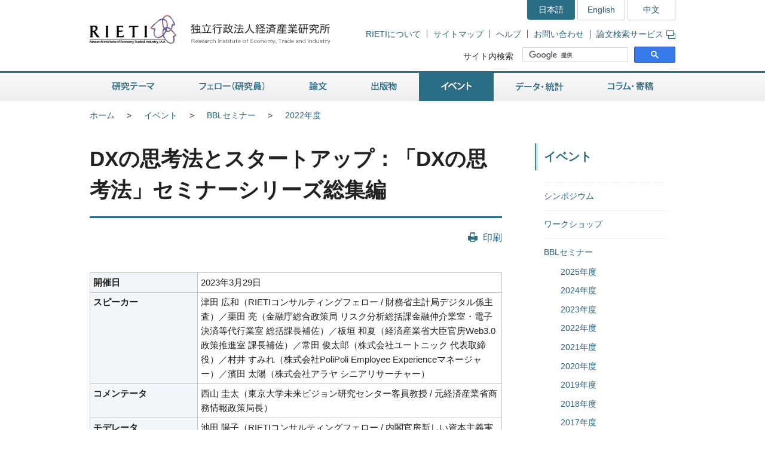

--- FILE ---
content_type: text/html
request_url: https://www.rieti.go.jp/jp/events/bbl/23032901.html
body_size: 14084
content:
<!DOCTYPE html>
<html lang="ja">
<head>
<meta charset="UTF-8">
<meta http-equiv="X-UA-Compatible" content="IE=Edge">
<meta name="viewport" content="width=device-width, initial-scale=1">
<title>RIETI - DXの思考法とスタートアップ：「DXの思考法」セミナーシリーズ総集編</title>
<meta name="description" content="DXの思考法とスタートアップ：「DXの思考法」セミナーシリーズ総集編。経済産業研究所RIETIのBBLセミナーです。">
<meta name="keywords" content="津田広和,栗田亮,板垣和夏,常田俊太郎,村井すみれ,濱田太陽,西山圭太,池田陽子,BBLセミナー,経済,日本経済,討論,講演,RIETI,経済産業研究所">
<link rel="shortcut icon" href="/favicon.ico">
<!-- CSS -->
<link rel="stylesheet" href="/jp/common/css/normalize.css">
<link rel="stylesheet" href="/jp/common/css/style.css">
<link rel="stylesheet" href="/jp/common/css/print.css" media="print">
<link rel="stylesheet" href="/jp/common/css/highslide.css">
<!-- JS -->
<script src="/jp/common/js/jquery-3.7.1.min.js"></script>
<script src="/jp/common/js/jquery-accessibleMegaMenu.js"></script>
<script src="/jp/common/js/script.js"></script>
<script src="/jp/common/js/highslide.js"></script>
<script type="text/javascript" src="/jp/common/js/MathJax-2.7.9/MathJax.js?config=TeX-AMS-MML_HTMLorMML"></script>
<link rel="alternate" type="application/rss+xml" title="RSS" href="/jp/rss/index.rdf">

<!-- Google Tag Manager -->
<script>(function(w,d,s,l,i){w[l]=w[l]||[];w[l].push({'gtm.start':
new Date().getTime(),event:'gtm.js'});var f=d.getElementsByTagName(s)[0],
j=d.createElement(s),dl=l!='dataLayer'?'&l='+l:'';j.async=true;j.src=
'https://www.googletagmanager.com/gtm.js?id='+i+dl;f.parentNode.insertBefore(j,f);
})(window,document,'script','dataLayer','GTM-TKGHHPN');</script>
<!-- End Google Tag Manager -->


</head>

        <body>

<!-- Google Tag Manager (noscript) -->
<noscript><iframe src="https://www.googletagmanager.com/ns.html?id=GTM-TKGHHPN"
height="0" width="0" style="display:none;visibility:hidden" title="Google Tag Manager (noscript)"></iframe></noscript>
<!-- End Google Tag Manager (noscript) -->

<div id="pageTop" class="wrapper">
<noscript><p class="jsAlrt">このサイトではJavascript機能をOnにしてご利用ください。</p></noscript>
<div id="blockskip"><a href="#contents">ページの本文へ</a></div>

<!-- HEADER ================================================ -->
<header role="banner">
	<span class="logo">
		<a href="/jp/">
			<img src="/jp/common/img/head-rieti-logo.png" alt="RIETI 独立行政法人経済産業研究所（RIETI Research Institute of Economy, Trade and Industry）" width="430" height="50" class="pc">
			<img src="/jp/common/img/sp-head-rieti-logo.png" alt="RIETI 独立行政法人経済産業研究所（RIETI Research Institute of Economy, Trade and Industry）" width="363" height="122"  class="sp">
		</a>
	</span>
<!-- ヘッダーメニュー -->
<div class="headMenu">
		<ul class="language">
			<li class="current">日本語</li>
			<li lang="en"><a href="/en/">English</a></li>
			<li lang="zh-cn"><a href="/cn/">中文</a></li>
		</ul>
		<ul class="headNav">
			<li><a href="/jp/about/">RIETIについて</a></li>
			<li><a href="/jp/site_map.html">サイトマップ</a></li>
			<li><a href="/jp/faq.html">ヘルプ</a></li>
			<li><a href="/jp/press/contact_rieti.html">お問い合わせ</a></li>
			<li><a href="https://s-opac.net/Opac/search.htm?s=M91f2cGreDGeL-EzzaViKuU1jNd" target="_blank">論文検索サービス<img src="/jp/common/img/icon-popup01.png" alt="新規ウィンドウが開きます" width="15" height="14" class="popup"></a></li>
		</ul>
		<dl class="search">
			<dt><label for="gsc-i-id1">サイト内検索</label></dt>
			<dd>
				<!-- Google Custom Search -->
				<script>
					(function() {
						var cx = '014259133438968854769:gz7tw9c6gcc';
						var gcse = document.createElement('script');
						gcse.type = 'text/javascript';
						gcse.async = true;
						gcse.src = 'https://cse.google.com/cse.js?cx=' + cx;
						var s = document.getElementsByTagName('script')[0];
						s.parentNode.insertBefore(gcse, s);
					})();
				</script>
				<gcse:searchbox-only></gcse:searchbox-only>
				<!-- /Google Custom Search -->
			</dd>
		</dl>
	</div>
	<a href="/jp/search.html" class="btnSearch sp"><img src="/jp/common/img/sp-icon-search.png" alt="検索"></a>
	<span class="btnMenu sp">メニュー</span>

</header>

<!-- GNAV ==================================================== -->
<nav class="gNav" role="navigation">
    <!-- グローバルナビゲーション -->
    <ul class="nav-menu pc">
		<li class="nav-item projects">
			<a href="/jp/projects/">研究テーマ</a>
			<div class="sub-nav">
				<ul class="sub-nav-group">
					<li><a href="/jp/projects/program_2024/">プログラム (2024-2028年度)</a></li>
					<li><a href="/jp/projects/program_2020/">プログラム (2020-2023年度)</a></li>
					<li><a href="/jp/projects/program_2016/">プログラム (2016-2019年度)</a></li>
					<li><a href="/jp/projects/program/">プログラム (2011-2015年度)</a></li>
					<li><a href="/jp/projects/prd/top.html">政策研究領域 (2006-2010年度)</a></li>
					<li><a href="/jp/projects/mct.html">主要政策研究課題 (2003-2005年度)</a></li>
					<li><a href="/jp/projects/meti_index.html">経済産業省共同プロジェクト</a></li>
					<li><a href="/jp/projects/project-contents.html">プロジェクトコンテンツ</a></li>
					<li><a href="/jp/projects/research_activity/">調査</a></li>
				</ul>
			</div>
		</li>
		<li class="nav-item fellows">
			<a href="/jp/fellows/">フェロー（研究員）</a>
			<div class="sub-nav">
				<ul class="sub-nav-group">
					<li><a href="/jp/fellows/title_index.html">肩書き別一覧</a></li>
				  <li><a href="/jp/fellows/abc_index.html">アルファベット順</a></li>
				  <li><a href="/jp/fellows/past_index.html">過去の在籍者</a></li>
				  <li><a href="/jp/fellows/activities.html">フェローの活動</a></li>
				</ul>
			</div>
		</li>
		<li class="nav-item data">
			<a href="/jp/data/">論文</a>
			<div class="sub-nav">
				<ul class="sub-nav-group">
					<li><a href="/jp/publications/act_dp.html">ディスカッション・ペーパー（日本語）</a></li>
					<li><a href="/jp/publications/act_dp_en.html">ディスカッション・ペーパー（英語）</a></li>
					<li><a href="/jp/publications/act_pdp.html">ポリシー・ディスカッション・ペーパー（日本語）</a></li>
					<li><a href="/jp/publications/act_pdp_en.html">ポリシー・ディスカッション・ペーパー（英語）</a></li>
					<li><a href="/jp/publications/act_tp.html">テクニカル・ペーパー（日本語）</a></li>
					<li><a href="/jp/publications/act_tp_en.html">テクニカル・ペーパー（英語）</a></li>
					<li><a href="/jp/publications/nts/">ノンテクニカルサマリー</a></li>
					<li><a href="/jp/publications/published/">英文査読付学術誌等掲載リスト</a></li>
					<li><a href="/jp/publications/act_rd.html">Research Digest</a></li>
					<li><a href="/jp/publications/act_pap.html">政策分析論文</a></li>
					<li><a href="/jp/publications/act_rr.html">調査レポート</a></li>
					<li><a href="https://s-opac.net/Opac/search.htm?s=M91f2cGreDGeL-EzzaViKuU1jNd" target="_blank">論文検索サービス<img src="/jp/common/img/icon-popup01.png" alt="新規ウィンドウが開きます" width="15" height="14" class="popup"></a></li>
				</ul>
			</div>
		</li>
		<li class="nav-item publications">
			<a href="/jp/publications/">出版物</a>
			<div class="sub-nav">
				<ul class="sub-nav-group">
					<li><a href="/jp/publications/act_rb.html">RIETIブックス（日本語）</a></li>
					<li><a href="/jp/publications/act_rb_en.html">RIETIブックス（英語）</a></li>
					<li><a href="/jp/publications/hjtip/">通商産業政策史</a></li>
					<li><a href="/jp/publications/archives.html">著者からひとこと</a></li>
					<li><a href="/jp/publications/ebook/">RIETI電子書籍</a></li>
					<li><a href="/jp/about/pr/">年次報告書・広報誌（RIETI Highlight）</a></li>
					<li><a href="/jp/publications/act_bk.html">その他出版物（日本語）</a></li>
					<li><a href="/jp/publications/act_bk_en.html">その他出版物（英語）</a></li>
				</ul>
			</div>
		</li>
		<li class="nav-item events">
			<a href="/jp/events/">イベント</a>
			<div class="sub-nav">
				<ul class="sub-nav-group">
					<li><a href="/jp/events/symposium.html">シンポジウム</a></li>
					<li><a href="/jp/events/workshop.html">ワークショップ</a></li>
					<li><a href="/jp/events/bbl/">BBLセミナー</a></li>
					<li><a href="/jp/events/archived_seminar.html">終了したセミナーシリーズ</a></li>
				</ul>
			</div>
		</li>
		<li class="nav-item database">
			<a href="/jp/database/">データ・統計</a>
			<div class="sub-nav">
				<ul class="sub-nav-group">
					<li><a href="/jp/database/jip.html">JIPデータベース</a></li>
					<li><a href="/jp/database/r-jip.html">R-JIPデータベース</a></li>
					<li><a href="/jp/database/cip.html">CIPデータベース</a></li>
					<li><a href="/jp/database/jlcp.html">JLCPデータベース</a></li>
					<li><a href="/jp/database/policyuncertainty/index.html">日本の政策不確実性指数</a></li>
					<li><a href="/users/eeri/">産業別名目・実質実効為替レート</a></li>
					<li><a href="/users/amu/">AMU and AMU Deviation Indicators</a></li>
					<li><a href="/jp/projects/jstar/">JSTAR（くらしと健康の調査）</a></li>
					<li><a href="/jp/projects/rieti-tid/">RIETI-TID</a></li>
					<li><a href="/jp/database/d01.html">長期接続産業連関データベース</a></li>
					<li><a href="/jp/database/d02.html">マイクロデータ計量分析プロジェクト</a></li>
					<li><a href="/jp/database/fdi.html">海外直接投資データベース</a></li>
					<li><a href="/jp/database/d03.html">ICPAプロジェクト</a></li>
					<li><a href="/jp/database/d06.html">リンク集</a></li>
				</ul>
			</div>
		</li>
		<li class="nav-item papers">
			<a href="/jp/papers/">コラム・寄稿</a>
			<div class="sub-nav">
				<ul class="sub-nav-group">
					<li><a href="/jp/columns/">コラム</a></li>
					<li><a href="/jp/special/special_report/">Special Report</a></li>
					<li><a href="/jp/special/ebpm_report/">EBPM Report</a></li>
					<li><a href="/jp/special/af/">フェローに聞く</a></li>
					<li><a href="/jp/papers/fellow-contents.html">フェローの連載</a></li>
					<li><a href="/jp/special/p_a_w/">世界の視点から</a></li>
					<li><a href="/jp/columns/special.html">特別コラム</a></li>
					<li><a href="/jp/papers/contribution/">新聞・雑誌等への寄稿</a></li>
					<li><a href="/jp/special/other-contents.html">特別企画</a></li>
					<li><a href="/jp/papers/journal/">経済産業ジャーナル</a></li>
				</ul>
			</div>
		</li>
	</ul>
	<div class="sp-gNav">
		<ul class="nav-menu">
			<li><a href="/jp/projects/">研究テーマ</a></li>
			<li><a href="/jp/fellows/">フェロー（研究員）</a></li>
			<li><a href="/jp/data/">論文</a></li>
			<li><a href="/jp/publications/">出版物</a></li>
			<li><a href="/jp/events/">イベント</a></li>
			<li><a href="/jp/database/">データ・統計</a></li>
			<li><a href="/jp/papers/">コラム・寄稿</a></li>
		</ul>
		<ul class="sp-headNav">
			<li><a href="/jp/site_map.html">サイトマップ</a></li>
			<li><a href="/jp/faq.html">ヘルプ</a></li>
			<li><a href="/jp/press/contact_rieti.html">お問い合せ</a></li>
		</ul>
		<p class="nav-close"><a href="#">閉じる</a></p>
	</div>
</nav>


<!-- CONTENTS ================================================ -->
<div id="contents">
	<div class="inner">

		<!-- CONTENTS - BREADCRUMB ========================================= -->
		<div class="breadcrumb">
            <!--普通の記事アーカイブ、自カテゴリも表示する-->
			<ul>
				<li class="pc"><a href="/jp/">ホーム</a></li><li><a href="/jp/events/index.html">イベント</a></li><li class="pc"><a href="/jp/events/bbl/index.html">BBLセミナー</a></li><li class="pc"><a href="/jp/events/bbl/past_list2022.html">2022年度</a></li>
			</ul>
	
	

		</div>

		<!-- CONTENTS - MAIN ========================================= -->
		<main role="main">
			
			<h1>DXの思考法とスタートアップ：「DXの思考法」セミナーシリーズ総集編</h1>

			<div class="btnBox">
				<p class="btnPrint pc"><a href="javascript:print();">印刷</a></p>
			<!-- /btnBox --></div>

			<article class="detailEvents">
                
                
				<div class="table02 read">
					<table>
						<tbody>
                            
							<tr>
								<th scope="row">開催日</th>
								<td>2023年3月29日</td>
							</tr>
                            
                            
							<tr>
								<th scope="row">スピーカー</th>
								<td>津田 広和（RIETIコンサルティングフェロー / 財務省主計局デジタル係主査）／栗田 亮（金融庁総合政策局 リスク分析総括課金融仲介業室・電子決済等代行業室 総括課長補佐）／板垣 和夏（経済産業省大臣官房Web3.0政策推進室 課長補佐）／常田 俊太郎（株式会社ユートニック 代表取締役）／村井 すみれ（株式会社PoliPoli Employee Experienceマネージャー）／濱田 太陽（株式会社アラヤ シニアリサーチャー）</td>
							</tr>
                            
                            
                            
                            
							<tr>
								<th scope="row">コメンテータ</th>
								<td>西山 圭太（東京大学未来ビジョン研究センター客員教授 / 元経済産業省商務情報政策局長）</td>
							</tr>
                            
                            
							<tr>
								<th scope="row">モデレータ</th>
								<td>池田 陽子（RIETIコンサルティングフェロー / 内閣官房新しい資本主義実現本部事務局 企画官（スタートアップ担当））</td>
							</tr>
                            
                            
                            
                            
							<tr>
								<th scope="row">ダウンロード/関連リンク</th>
								<td>
									<ul class="listItem">
                                        <li class="dl"><a href="/jp/events/bbl/23032901_tsuda.pdf" target="_blank">プレゼンテーション資料（津田氏）[PDF:1.2MB]</a></li>
<li class="dl"><a href="/jp/events/bbl/23032901_kurita.pdf" target="_blank">プレゼンテーション資料（栗田氏）[PDF:1.0MB]</a></li>
<li class="dl"><a href="/jp/events/bbl/23032901_itagaki.pdf" target="_blank">プレゼンテーション資料（板垣氏）[PDF:1.7MB]</a></li>
<li class="dl"><a href="/jp/events/bbl/23032901_murai.pdf" target="_blank">プレゼンテーション資料（村井氏）[PDF:3.4MB]</a></li>
<li class="dl"><a href="/jp/events/bbl/23032901_hamada.pdf" target="_blank">プレゼンテーション資料（濱田氏）[PDF:5.0MB]</a></li>
<li class="dl"><a href="/jp/events/bbl/23032901_nishiyama.pdf" target="_blank">コメント資料（西山氏）[PDF:393KB]</a></li>
<li class="video"><a href="https://www.youtube.com/watch?v=pC4roMuslls" target="_blank">動画配信（プレゼンテーション）（YouTube）</a></li>
<li class="video"><a href="https://www.youtube.com/watch?v=_5m-qfGNeFo" target="_blank">動画配信（コメント・Q&A）（YouTube）</a></li>
									</ul>
								</td>
							</tr>
                            
                            
                            
							<tr>
								<th scope="row">開催案内/講演概要</th>
								<td><p>2021年から始まった「DXの思考法」セミナーシリーズでは、DX（デジタルトランスフォーメーション）時代の新たな政策の在り方について、経済、金融、通商、教育、人事・組織などさまざまな分野から意欲的な提案がなされた。本セミナーでは、DXの最前線で未来を開拓している若手6名の講師を招き、各省庁での変革とスタートアップとしての社会変革の視座を共有した。業種のまったく異なる6名のショートプレゼンテーションとディスカッションを通じ、縦割りの社会構造を打破した先にある世界観、さらには今後社会に起こる変化が示唆された。最後に『DXの思考法日本経済復活への最強戦略』（文藝春秋）の著者であり、元・経済産業省商務情報政策局長の西山圭太氏から、全体総括と省内外の若い世代へのエールを得て、セミナーシリーズを完結した。</p></td>
							</tr>
                            
						</tbody>
					</table>
				</div>

				
					<div class="eventsBox">
						<h2>議事録</h2>
						<div class="textBox">

<p><em>池田：</em><br>
「DXの思考法」セミナーシリーズは、西山さんのベストセラー本『DXの思考法』にインスパイアされて始まった企画です。そのメッセージは「DXが進めば縦割りの産業構造が打破されて産業のレイヤー化が進む」「そうすると、分野や業種に関係なく誰でも使えるプラットフォーム、そして、それを作り出すプラットフォーマーになることが重要」というものです。本日は、西山さんに加え、霞が関とスタートアップの、まったく異なる分野・業種でご活躍の6名にお集まりいただいています。『DXの思考法』では、物事の共通点やパターンを見出すことも重要とされています。すべての地平はつながり、世界は連関しているわけですので、皆さんのお話から、縦割り打破の先にある世界観、そして社会の中で現に起こりつつある決定的な変化の兆しをぜひ感じ取っていただければ幸いです。</p>

<p><em>津田：</em><br>
財務省でのDXは始まったばかりですが、財務省再生プロジェクトの中で、半公式・半有志による取り組みを進めています。また、PolicyGarageというNPO法人を立ち上げており、このプラットフォームを通じてナッジ、EBPM、デザイン思考といった手法を自治体などに実装し、社会変革を進めています。目指すのは、政策のみならず、個々の人間の意識が変わり、それにより所属する組織も変えていくことです。この流れを自治体から全国に広げたいと思います。</p>

<p>今はデジタル係主査としてデジタル予算を担当していますが、日本の将来を長期的に見たとき、やはり一流のエンジニアをデジタルの世界で育てていくことが重要です。行政人材との連携も含めしっかり進めていきたいと思います。</p>

<p><em>栗田：</em><br>
日本の伝統的な金融機関は顧客サービスを「全部自分で抱える」という発想でしたが、今は顧客接点のところが切り出される変化が起きています。例えば、eコマースなどで、金融機関はその裏側に回って後ろからショッピングに埋め込む形で金融サービスを提供する例です。こうした変化に合わせ、金融規制も見直しが進んでいます。それが機能別横断法制で、今までの規制は、銀行、証券、保険と業態別に分かれていたのが、今はさまざまな業態を網羅し仲介するレイヤーが1層あり、そこに対して規制をかけていく形になりました。</p>

<p>顧客接点を持ちデータの収集などを担う仕組みが、産業の中に定着していくのであれば、金融機関としては、こうした仕組みに顧客接点を委ねて自らの強みに注力していくことが、デジタル社会への適応としては本筋と考えられます。「DXの思考法」を根本にそうした発想が金融業界にできるかを問いかけていきたいと思います。</p>

<p><em>板垣：</em><br>
ブロックチェーン技術に基づくWeb3.0政策では、起業家等の海外流出に直面しており、その背景には、ビットコインを念頭に置いて設計された法制度が、イーサリアム等の新たなレイヤー構造が生まれてきた際に実態と乖離するという制度疲労の問題があります。</p>

<p>経済産業省では、規制や税制、会計監査やブロックチェーン技術の発展のための取り組みを包括的に進めていますが、政策プロセスの在り方には「DXの思考法」的な見直しが必要だと思っています。Web3.0の世界は本当に動きが速いので、日本のように大陸法の国は対応が遅れがちです。いかにアジャイルに政策を進められるのかが重要になってくると思います。</p>

</div>


<h3 class="decor01">スタートアップの視点</h3>

<div class="textBox">

<p><em>村井：</em><br>
株式会社PoliPoliは「新しい政治・行政の仕組みを作りつづけることで、世界中の人々の幸せな暮らしに貢献する」ことをミッションとして掲げるスタートアップ企業です。有識者や問題を抱える当事者と政策担当者をプラットフォームでつなげることによって、さまざまなステークホルダーが参画した体系的な政策作りに取り組んでいます。政治、行政のDXというと「手続きのDX」に焦点が当てられがちですが、弊社では政策の立案・推進のプロセスの属人性を下げていくようなDXを目指しています。政策マネジメントサイクルの中でも、特に政策立案と政策評価のサポートを、議員の方や行政機関向けに提供しています。</p>

<p>これまでの多くが属人的であった領域に、はじめからプラットフォームだけで代替してもらうことは難しいため、コンサルティングサービスも並行して取り組んでいます。
皆さんの生活の根幹となる政策の作り方自体をアップデートする時代がきていると思います。</p>

<p><em>濱田：</em><br>
今データの基盤、サイエンスの基盤が大きく変わってきています。分散型科学（DeSci: Decentralized Science）という言葉がありますが、これは分散型技術でオープンサイエンスの課題解決を目指すものです。少し例を示すと、「データや知的財産権（IP）を扱うレイヤー」と「個人がそのデータを扱うレイヤー」、「AIや自律分散型組織」という3つのレイヤーが存在する中で、データ入手が困難になっています。この課題解決のために新たな実務組織が求められるのですが、それがブロックチェーンを基盤とした組織、自律分散型組織（DAO）になります。そこを介すればデータを抽出することができる仕組みです。</p>

<p>もう1つの流れは「分散型IDによる、個人のデータ管理」。自己主権型アイデンティティーともいわれますが、ターゲティング広告のように個人のデータが吸い上げられ、企業がそれに対して広告するのではなく、違う在り方を目指そうという流れです。こうした世界観ができ始めているので、日本でも知っておいた方がいいだろうと思います。</p>

</div>


<h3 class="decor01">複雑なシステムに共通点を見いだす</h3>

<div class="textBox">

<p><em>西山：</em><br>
DXは、ビジネスの在り方の変化と分かち難く結び付いていると改めて実感しました。デジタル化が進んだ現在、何か課題を解こうとすると、自分の所属する課など、小集団の範疇内では絶対に完結しません。必ず他の課、部門などと次々に関係していきます。すると、一見、課題が非常に複雑になっているようにも見えますが、その課題の解き方、複雑性に対処しようとするやり方は、実は共通しているものが多い。それを体現しているのがデジタル技術です。今回の皆さんのお話にも共通するものがあります。</p>

<p>そして、これは「気づきの問題」であることを強調したいです。気づかないと世の中は複雑なままですが、見方をがらりと変えれば、実は私のしていることも隣の人がしていることも、スタートアップがしていることも、手法としては似ているから、お互い勉強すれば良い効果があると思えるはずです。皆さんが挑戦したことは、成功もうまくいかないことも含め、皆さんの経験値になります。若い方へのメッセージは、気づきを得て正しく考えていけば、どんな分野のどんな政策でも必ず深い意味が生まれるということです。皆さんのそれぞれの職場で「DXの思考法」を生かして挑戦していただきたいと思います。</p>

</div>


<h3 class="decor01">質疑応答</h3>

<div class="textBox">

<dl class="q_and_a">

<dt>Q：</dt>
<dd>
<p>DXに抵抗感を持つ大人に「DXの思考法」を理解してもらうにはどうしたらいいでしょうか。</p>
</dd>

<dt>西山：</dt>
<dd>
<p>DXを仕事ととらえると、仕事での知見に基づいた思考しかできなくなります。仕事とDXを切り離して、個人の生活者、消費者としての視点を持って臨むことが重要でしょう。例えば、料理などにあてはめて理解してもいいと思います。</p>
</dd>

<dt>村井：</dt>
<dd>
<p>組織の比較的若手の方へまずアプローチして、組織全体に浸透させていくことを意識しています。弊社のサービスでは、コンサルティングで信頼を構築して、デジタル技術に対する抵抗感を軽減しています。</p>
</dd>

<dt>Q：</dt>
<dd>
<p>複雑かつあいまいな階層構造のメタ認知とAIは、どのような形で共存が可能なのでしょうか。</p>
</dd>

<dt>西山：</dt>
<dd>
<p>実は、階層構造でメタ認知をしているのがAIで、コンピュータやAIの構造と、人間あるいは生命体の構造が同じようになっているのではないかというメタ認知が、階層構造で、人間とAIとの共通項を明らかにします。逆に、共存をある種の役割分担・違いととらえるなら、今のところAIには身体性がないので、自動走行など、物理的な存在にひもづいた認知や動きが不得意です。この領域は、人間が担った方がいいでしょう。</p>
</dd>

<dt>Q：</dt>
<dd>
<p>最後に一言ずつ、若い世代、これからの社会を作っていく世代の方への元気の出るメッセージをお願いします。</p>
</dd>

<dt>津田：</dt>
<dd>
<p>財務省という非常に伝統的・保守的な組織でも、変わらないといけないという危機感が浸透しており、動きも出ています。若い人材には、DXを先導する機会がますます与えられやすくなってくると思います。</p>
</dd>

<dt>栗田：</dt>
<dd>
<p>現場の連携の構造を見ながら、ジャングルのようにこの世界をとらえて自由に自分の感性で進んでほしいです。そうすると幅広い分野で、さまざまな人や組織とのつながりができると思います。</p>
</dd>

<dt>板垣：</dt>
<dd>
<p>社会を変えるのは難しいことだと思いますが、元気な仲間とつながれる、その過程自体を楽しめるということもあります。危機に直面した後に国が大きく成長したケースも過去に多数あるので、そういう変化を私たちの時代で起こしていくことが求められるのではないかと思います。</p>
</dd>

<dt>村井：</dt>
<dd>
<p>若い世代の1人として、自分がどこに身を置くかはすごく大切だなと思っています。周囲の空気が、ある程度自分のマインドを決める部分があるからです。今日集まった皆さんのように、一緒にいると希望が生まれてくるような仲間と出会ってほしいと思います。</p>
</dd>

<dt>濱田：</dt>
<dd>
<p>多様な能力ある人々が協力する領域が増えていると感じています。若い人たちがとても精力的に動いていて、すでに世界でも頭角を現しつつあります。日本人もどんどん世界に飛び出していける時代だと思っているので、ぜひ皆さんも突き進んでいってほしいと思います。</p>
</dd>

</dl>

</div>


<div class="textBox">

<p>過去の西山氏によるBBLセミナーDXシリーズはこちら</p>

<p>DXの思考法（2021年9月10日）<br>
<a href="/jp/events/bbl/21091001.html">https://www.rieti.go.jp/jp/events/bbl/21091001.html</a></p>

<p>DXの思考法と教育の未来（2022年3月4日）<br>
<a href="/jp/events/bbl/22030401.html">https://www.rieti.go.jp/jp/events/bbl/22030401.html</a></p>

</div>

                    <div class="reading"><!--読了率計測用--></div>

					<p class="small">この議事録はRIETI編集部の責任でまとめたものです。</p>
					<!-- /eventsBox --></div>
				

			<!-- /ladateNoticeDp --></article>

		</main>

		<!-- CONTENTS - SIDE NAV ================================================ -->

		<aside class="side" role="complementary">
<div class="columns">

	
	

	
	
		
		
            
        
	

	
	
		
		
            
        
	

	
	
		
		
            
        
	


<!-- リスタート -->


	
	

	
	
        
            <h2>イベント</h2>
            <div class="listMenu">
            
			<ul>
                
            <!--cat_2-->
                <li><a href="/jp/events/symposium.html">シンポジウム</a></li>
            <!--cat_2-->
			
            
			
                
            <!--cat_2-->
                <li><a href="/jp/events/workshop.html">ワークショップ</a></li>
            <!--cat_2-->
			
            
			
                
            
                <li><a href="/jp/events/bbl/index.html">BBLセミナー</a>
                
                <ul>
                    
                    <!--cat_3-->
                        <li><a href="/jp/events/bbl/past_list2025.html">2025年度</a></li>
                    <!--cat_3-->
                
                
                
                    
                    <!--cat_3-->
                        <li><a href="/jp/events/bbl/past_list2024.html">2024年度</a></li>
                    <!--cat_3-->
                
                
                
                    
                    <!--cat_3-->
                        <li><a href="/jp/events/bbl/past_list2023.html">2023年度</a></li>
                    <!--cat_3-->
                
                
                
                    
                    
                        <li><a href="/jp/events/bbl/past_list2022.html">2022年度</a>                            
                            
                        </li>
                    <!--cat_3-->
                
                
                
                    
                    <!--cat_3-->
                        <li><a href="/jp/events/bbl/past_list2021.html">2021年度</a></li>
                    <!--cat_3-->
                
                
                
                    
                    <!--cat_3-->
                        <li><a href="/jp/events/bbl/past_list2020.html">2020年度</a></li>
                    <!--cat_3-->
                
                
                
                    
                    <!--cat_3-->
                        <li><a href="/jp/events/bbl/past_list2019.html">2019年度</a></li>
                    <!--cat_3-->
                
                
                
                    
                    <!--cat_3-->
                        <li><a href="/jp/events/bbl/past_list2018.html">2018年度</a></li>
                    <!--cat_3-->
                
                
                
                    
                    <!--cat_3-->
                        <li><a href="/jp/events/bbl/past_list2017.html">2017年度</a></li>
                    <!--cat_3-->
                
                
                
                    
                    <!--cat_3-->
                        <li><a href="/jp/events/bbl/past_list2016.html">2016年度</a></li>
                    <!--cat_3-->
                
                
                
                    
                    <!--cat_3-->
                        <li><a href="/jp/events/bbl/past_list2015.html">2015年度</a></li>
                    <!--cat_3-->
                
                
                
                    
                    <!--cat_3-->
                        <li><a href="/jp/events/bbl/past_list2014.html">2014年度</a></li>
                    <!--cat_3-->
                
                
                
                    
                    <!--cat_3-->
                        <li><a href="/jp/events/bbl/past_list2013.html">2013年度</a></li>
                    <!--cat_3-->
                
                
                
                    
                    <!--cat_3-->
                        <li><a href="/jp/events/bbl/past_list2012.html">2012年度</a></li>
                    <!--cat_3-->
                
                
                
                    
                    <!--cat_3-->
                        <li><a href="/jp/events/bbl/past_list2011.html">2011年度</a></li>
                    <!--cat_3-->
                
                
                
                    
                    <!--cat_3-->
                        <li><a href="/jp/events/bbl/past_list2010.html">2010年度</a></li>
                    <!--cat_3-->
                
                
                
                    
                    <!--cat_3-->
                        <li><a href="/jp/events/bbl/past_list2009.html">2009年度</a></li>
                    <!--cat_3-->
                
                
                
                    
                    <!--cat_3-->
                        <li><a href="/jp/events/bbl/past_list2008.html">2008年度</a></li>
                    <!--cat_3-->
                
                
                
                    
                    <!--cat_3-->
                        <li><a href="/jp/events/bbl/past_list2007.html">2007年度</a></li>
                    <!--cat_3-->
                
                
                
                    
                    <!--cat_3-->
                        <li><a href="/jp/events/bbl/past_list2006.html">2006年度</a></li>
                    <!--cat_3-->
                
                
                
                    
                    <!--cat_3-->
                        <li><a href="/jp/events/bbl/past_list2005.html">2005年度</a></li>
                    <!--cat_3-->
                
                
                
                    
                    <!--cat_3-->
                        <li><a href="/jp/events/bbl/past_list2004.html">2004年度</a></li>
                    <!--cat_3-->
                
                
                
                    
                    <!--cat_3-->
                        <li><a href="/jp/events/bbl/past_list2003.html">2003年度</a></li>
                    <!--cat_3-->
                
                
                
                    
                    <!--cat_3-->
                        <li><a href="/jp/events/bbl/past_list2002.html">2002年度</a></li>
                    <!--cat_3-->
                
                
                
                    
                    <!--cat_3-->
                        <li><a href="/jp/events/bbl/past_list2001.html">2001年度</a></li>
                    <!--cat_3-->
                </ul>
                
                </li>
            <!--cat_2-->
			
            
			
                
            <!--cat_2-->
                <li><a href="/jp/events/archived_seminar.html">終了したセミナーシリーズ</a></li>
            <!--cat_2-->
			</ul>
            
        
	

	
	
        
	

	
	
        
	


<!-- /listMenu --></div>
<!-- /columns --></div>
<div class="mediaLink">
				<h2>情報発信</h2>
				<ul class="listItem">
					<li class="mail"><a href="/jp/newsletter.html">ニュースレター</a></li>
					<li class="rss"><a href="/jp/rss/index.rdf">更新情報RSS配信</a></li>
					<li class="facebook"><a href="https://www.facebook.com/Japan.RIETI" target="_blank">Facebook</a></li>
					<li class="twitter"><a href="https://twitter.com/RIETIjp" target="_blank">X</a></li>
					<li class="youtube"><a href="https://www.youtube.com/user/rietichannel" target="_blank">YouTube</a></li>
				</ul>
			<!-- /mediaLink --></div>
<!-- /side --></aside>


	<!-- /inner --></div>
<!-- /contents --></div>


        <!-- FOOTER NAV ================================================ -->
<div class="footNav">
	<div class="inner">
		<!-- フッターナビ -->
    	<dl>
			<dt><a href="/jp/projects/">研究テーマ</a></dt>
			<dd>
				<ul>
					<li><a href="/jp/projects/program_2024/">プログラム (2024-2028年度)</a></li>
					<li><a href="/jp/projects/program_2020/">プログラム (2020-2023年度)</a></li>
					<li><a href="/jp/projects/program_2016/">プログラム (2016-2019年度)</a></li>
					<li><a href="/jp/projects/program/">プログラム (2011-2015年度)</a></li>
					<li><a href="/jp/projects/prd/">政策研究領域 (2006-2010年度)</a></li>
					<li><a href="/jp/projects/meti_index.html">経済産業省共同プロジェクト</a></li>
					<li><a href="/jp/projects/project-contents.html">プロジェクトコンテンツ</a></li>
					<li><a href="/jp/projects/research_activity/">調査</a></li>
				</ul>
			</dd>
			<dt><a href="/jp/fellows/">フェロー（研究員）</a></dt>
			<dd></dd>
		</dl>
		<dl>
			<dt><a href="/jp/data/">論文</a></dt>
			<dd>
				<ul>
					<li><a href="/jp/publications/act_dp.html">ディスカッション・ペーパー（日本語）</a></li>
					<li><a href="/jp/publications/act_dp_en.html">ディスカッション・ペーパー（英語）</a></li>
					<li><a href="/jp/publications/act_pdp.html">ポリシー・ディスカッション・ペーパー（日本語）</a></li>
					<li><a href="/jp/publications/act_pdp_en.html">ポリシー・ディスカッション・ペーパー（英語）</a></li>
					<li><a href="/jp/publications/act_tp.html">テクニカル・ペーパー（日本語）</a></li>
					<li><a href="/jp/publications/act_tp_en.html">テクニカル・ペーパー（英語）</a></li>
					<li><a href="/jp/publications/nts/">ノンテクニカルサマリー</a></li>
					<li><a href="/jp/publications/published/">英文査読付学術誌等掲載リスト</a></li>
					<li><a href="/jp/publications/act_rd.html">Research Digest</a></li>
					<li><a href="/jp/publications/act_pap.html">政策分析論文</a></li>
					<li><a href="/jp/publications/act_rr.html">調査レポート</a></li>
					<li><a href="https://s-opac.net/Opac/search.htm?s=M91f2cGreDGeL-EzzaViKuU1jNd" target="_blank">論文検索サービス<img src="/jp/common/img/icon-popup02.png" alt="新規ウィンドウが開きます" width="15" height="14" class="popup"></a></li>
				</ul>
			</dd>
		</dl>
		<dl>
			<dt><a href="/jp/publications/">出版物</a></dt>
			<dd>
				<ul>
					<li><a href="/jp/publications/act_rb.html">RIETIブックス（日本語）</a></li>
					<li><a href="/jp/publications/act_rb_en.html">RIETIブックス（英語）</a></li>
					<li><a href="/jp/publications/hjtip/">通商産業政策史</a></li>
					<li><a href="/jp/publications/archives.html">著者からひとこと</a></li>
					<li><a href="/jp/publications/ebook/">RIETI電子書籍</a></li>
					<li><a href="/jp/about/pr/">年次報告書・広報誌（RIETI Highlight）</a></li>
					<li><a href="/jp/publications/act_bk.html">その他出版物（日本語）</a></li>
					<li><a href="/jp/publications/act_bk_en.html">その他出版物（英語）</a></li>
				</ul>
			</dd>
		</dl>
		<dl>
			<dt><a href="/jp/events/">イベント</a></dt>
			<dd>
				<ul>
					<li><a href="/jp/events/symposium.html">シンポジウム</a></li>
					<li><a href="/jp/events/workshop.html">ワークショップ</a></li>
					<li><a href="/jp/events/bbl/">BBLセミナー</a></li>
					<li><a href="/jp/events/archived_seminar.html">終了したセミナーシリーズ</a></li>
				</ul>
			</dd>
		</dl>
		<dl>
			<dt><a href="/jp/database/">データ・統計</a></dt>
			<dd>
				<ul>
					<li><a href="/jp/database/jip.html">JIPデータベース</a></li>
					<li><a href="/jp/database/r-jip.html">R-JIPデータベース</a></li>
					<li><a href="/jp/database/cip.html">CIPデータベース</a></li>
					<li><a href="/jp/database/jlcp.html">JLCPデータベース</a></li>
					<li><a href="/jp/database/policyuncertainty/index.html">日本の政策不確実性指数</a></li>
					<li><a href="/users/eeri/">産業別名目・実質実効為替レート</a></li>
					<li><a href="/users/amu/">AMU and AMU Deviation Indicators</a></li>
					<li><a href="/jp/projects/jstar/">JSTAR（くらしと健康の調査）</a></li>
					<li><a href="/jp/projects/rieti-tid/">RIETI-TID</a></li>
					<li><a href="/jp/database/d01.html">長期接続産業連関データベース</a></li>
					<li><a href="/jp/database/d02.html">マイクロデータ計量分析プロジェクト</a></li>
					<li><a href="/jp/database/fdi.html">海外直接投資データベース</a></li>
					<li><a href="/jp/database/d03.html">ICPAプロジェクト</a></li>
					<li><a href="/jp/database/d06.html">リンク集</a></li>
				</ul>
			</dd>
		</dl>
		<dl>
			<dt><a href="/jp/papers/">コラム・寄稿</a></dt>
			<dd>
				<ul>
					<li><a href="/jp/columns/">コラム</a></li>
					<li><a href="/jp/special/special_report/">Special Report</a></li>
					<li><a href="/jp/special/ebpm_report/">EBPM Report</a></li>
					<li><a href="/jp/special/af/">フェローに聞く</a></li>
					<li><a href="/jp/papers/fellow-contents.html">フェローの連載</a></li>
					<li><a href="/jp/special/p_a_w/">世界の視点から</a></li>
					<li><a href="/jp/columns/special.html">特別コラム</a></li>
					<li><a href="/jp/papers/contribution/">新聞・雑誌等への寄稿</a></li>
					<li><a href="/jp/special/other-contents.html">特別企画</a></li>
					<li><a href="/jp/papers/journal/">経済産業ジャーナル</a></li>
				</ul>
			</dd>
		</dl>
	</div>
<!-- /footNav --></div>
<!-- FOOTER ================================================ -->
<footer role="contentinfo">
	<div class="inner">
<!-- フッターメニュー -->
<ul class="footMenu">
			<li><a href="/jp/about/">RIETIについて</a></li>
			<li><a href="/jp/privacy/">個人情報保護</a></li>
			<li><a href="/jp/about/accessibility.html">ウェブアクセシビリティ方針</a></li>
			<li><a href="/jp/site.html">RIETIウェブサイトについて</a></li>
			<li><a href="/jp/site_map.html">サイトマップ</a></li>
			<li><a href="/jp/faq.html">ヘルプ</a></li>
			<li><a href="/jp/press/contact_rieti.html">お問い合わせ</a></li>
			<li><a href="http://www.meti.go.jp/" target="_blank">経済産業省</a></li>
		</ul>

		<p class="note"><strong>独立行政法人経済産業研究所（法人番号 6010005005426）</strong></p>
		<p class="note">当サイト内の署名記事は、執筆者個人の責任で発表するものであり、経済産業研究所としての見解を示すものでは有りません。<br>掲載している肩書や数値、固有名詞などは、原則として初掲載当時のものです。当サイトのコンテンツを転載される場合は、事前にご連絡ください。</p>
		<div class="pageTop"><a href="#pageTop">"ページの先頭へ戻る</a></div>
	</div>
<!-- /footer --></footer>

<!-- /wrapper --></div>

<div id="fb-root"></div>
<script async defer crossorigin="anonymous" src="https://connect.facebook.net/ja_JP/sdk.js#xfbml=1&version=v4.0"></script>

</body>
</html>
              
          
          
        
        
        
        
        
        
	

